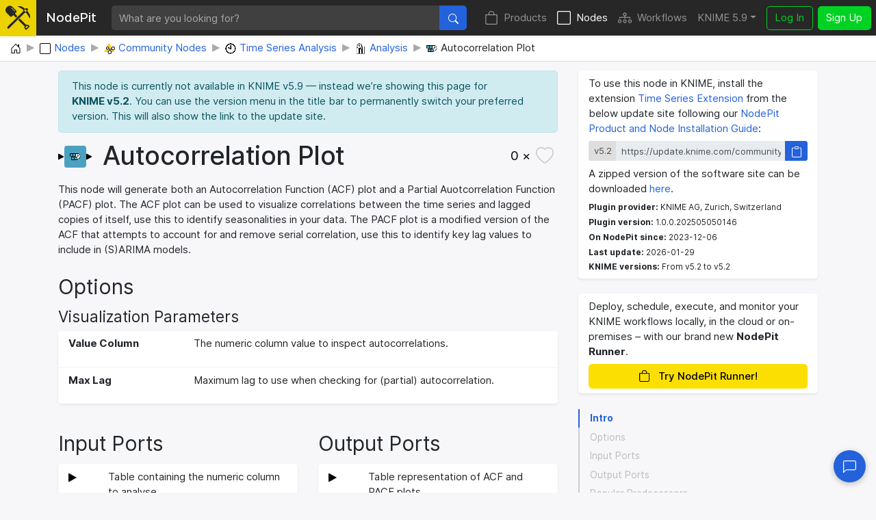

--- FILE ---
content_type: text/html; charset=utf-8
request_url: https://nodepit.com/node/org.knime.python3.nodes.extension.ExtensionNodeSetFactory%24DynamicExtensionNodeFactory%23org.knime.time_series_!_autocorrelation_analysis
body_size: 9714
content:
<!DOCTYPE html><html lang="en"><head><title>Autocorrelation Plot — NodePit</title><link rel="stylesheet" href="/main.e559aa5f8430b25df749.css"><meta name="viewport" content="width=device-width, initial-scale=1"><meta name="description" content="Create ACF and PACF diagnostic plots to visualize stationarity and autocorrelations in a time series column."><meta name="keywords" content="node,Autocorrelation Plot,Community Nodes,Time Series Analysis,Analysis,Time Series Extension,KNIME AG, Zurich, Switzerland"><meta property="og:title" content="Autocorrelation Plot — NodePit"><meta property="og:description" content="Create ACF and PACF diagnostic plots to visualize stationarity and autocorrelations in a time series column."><meta property="og:type" content="website"><meta property="og:url" content="https://nodepit.com/node/org.knime.python3.nodes.extension.ExtensionNodeSetFactory%24DynamicExtensionNodeFactory%23org.knime.time_series_!_autocorrelation_analysis"><meta property="og:image" content="https://nodepit.com/images/5.2/nodes/org.knime.python3.nodes.extension.ExtensionNodeSetFactory%24DynamicExtensionNodeFactory%23org.knime.time_series_!_autocorrelation_analysis/og-image.png"><meta property="og:site_name" content="NodePit"><meta name="twitter:card" content="summary"><meta name="twitter:site" content="@NodePit"><meta name="twitter:title" content="Autocorrelation Plot — NodePit"><meta name="twitter:description" content="Create ACF and PACF diagnostic plots to visualize stationarity and autocorrelations in a time series column."><meta name="twitter:image" content="https://nodepit.com/images/5.2/nodes/org.knime.python3.nodes.extension.ExtensionNodeSetFactory%24DynamicExtensionNodeFactory%23org.knime.time_series_!_autocorrelation_analysis/og-image.png"><link rel="shortcut icon" href="/favicon.ico"><link rel="apple-touch-icon" sizes="192x192" href="/nodepit-touch-192.dfd8cc9dc97f0f89142f.png"><meta name="apple-mobile-web-app-capable" content="yes"><meta name="apple-mobile-web-app-status-bar-style" content="black"><link rel="manifest" href="/manifest.webmanifest"><meta name="theme-color" content="#fcdf02"><link rel="search" type="application/opensearchdescription+xml" href="/opensearch.xml" title="NodePit search"><link rel="alternate" type="application/rss+xml" title="Changelog: All Products" href="/product/feed.xml"><meta property="og:image:width" content="256"><meta property="og:image:height" content="256"></head><body data-spy="scroll" data-target="#section-nav" data-offset="150"><div id="wrapper"><nav class="navbar navbar-expand-lg navbar-dark fixed-top shadow-sm with-search" id="navbar"><a class="navbar-brand" href="/"><div class="logo" id="loading"><svg width="100%" height="100%" viewBox="0 0 250 245" version="1.1" xmlns="http://www.w3.org/2000/svg" xmlns:xlink="http://www.w3.org/1999/xlink" xml:space="preserve" style="fill-rule:evenodd;clip-rule:evenodd;stroke-linejoin:round;stroke-miterlimit:2;"><g><g><path d="M20.914,214.158l-0.007,-0.007l109.26,-108.464l53.392,-53.697l-1.834,-1.838c-0.614,-0.611 -0.92,-1.222 -0.92,-2.141c0,-0.916 0.306,-1.53 0.92,-2.141l0.916,-0.919c-22.338,-21.419 -54.162,-34.271 -54.468,-34.271c-1.224,-0.613 -1.836,-1.836 -1.836,-3.06c0,-1.224 0.916,-2.449 2.142,-2.754c12.545,-3.06 40.699,-1.53 68.85,25.704l1.53,-1.53c1.224,-1.225 3.06,-1.225 4.285,0l1.529,1.53l2.448,-2.448c2.448,-2.449 5.508,-3.672 8.874,-3.672c3.366,0 6.426,1.223 8.873,3.672c2.45,2.448 3.673,5.507 3.673,8.873c0,3.367 -1.223,6.428 -3.673,8.875l-2.447,2.447l1.53,1.53c0.612,0.614 0.917,1.224 0.917,2.141c0,0.918 -0.305,1.531 -0.917,2.143l-1.225,1.226c27.541,28.152 29.378,56.916 26.011,69.461c-0.305,1.224 -1.53,2.144 -2.754,2.144l-0.307,0c-1.223,0 -2.142,-0.615 -2.753,-1.839c0,-0.305 -12.851,-32.741 -34.884,-55.079l-1.225,1.224c-0.611,0.611 -1.528,0.919 -2.141,0.919c-0.612,0 -1.529,-0.308 -2.142,-0.919l-3.672,-3.366l-53.084,53.084l-14.104,13.827l-95.157,94.948l-0.035,-0.035c-4.296,4.296 -11.271,4.296 -15.567,0c-4.296,-4.295 -4.296,-11.271 0,-15.566l0.002,-0.002Zm180.095,-178.633l16.523,16.525l-12.853,12.851l-16.524,-16.524l12.854,-12.852Z"/><path d="M79.181,95.226l-14.826,14.626c-4.043,4.047 -10.644,4.047 -14.687,0l-37.027,-37.026c-32.384,-31.182 5.024,-85.904 46.244,-69.08c5.085,2.075 9.849,5.219 13.733,9.102l37.025,37.64c3.978,3.977 3.978,10.71 0,14.689l-14.746,14.546l26.657,26.515l-15.666,15.551l-26.707,-26.563Zm-16.462,-76.404c-1.224,-1.223 -3.061,-1.223 -4.285,0c-1.222,1.225 -1.222,3.06 0,4.283l33.048,33.356c0.614,0.613 1.53,0.918 2.144,0.918c0.61,0 1.528,-0.305 2.141,-0.918c1.224,-1.225 1.224,-3.06 0,-4.283l-33.048,-33.356Z" style="fill-rule:nonzero;"/><path d="M210.422,194.629c3.048,-1.343 6.367,-2.108 9.809,-2.108l0.613,0.007l0.611,0.021c6.091,0.278 11.708,2.643 16.101,7.034l5.356,5.356c2.347,2.347 2.347,6.154 0,8.502l-29.685,29.684c-1.128,1.128 -2.657,1.761 -4.251,1.761c-1.595,0 -3.124,-0.634 -4.251,-1.761c0,0 -5.354,-5.355 -5.353,-5.354c-4.69,-4.688 -7.065,-10.764 -7.065,-17.324c0,-3.698 0.754,-7.241 2.25,-10.467l-65.195,-64.843l6.319,-6.305l9.389,-9.204l65.352,65.001Zm9.809,9.916c-3.396,0 -6.523,1.511 -8.965,3.68l-3.395,3.399c-2.383,2.38 -3.54,5.488 -3.54,8.823c0,3.333 1.159,6.439 3.541,8.821l1.105,1.104l21.182,-21.182l-1.103,-1.104c-2.233,-2.232 -5.105,-3.392 -8.203,-3.528l-0.622,-0.013Z"/></g></g></svg>
<div class="spinner spinner-border text-dark" role="status"><span class="sr-only">Loading …</span></div></div><span class="label d-none d-lg-inline mr-sm-4">NodePit</span></a><form class="search-form mr-3" method="get" action="/"><div class="input-group"><input class="form-control form-control no-glow query" id="query" type="text" placeholder="What are you looking for?" name="q" value="" autocomplete="off" accesskey="s" required="required"/><div class="input-group-append"><button class="btn btn-primary" id="search-button" type="submit"><svg xmlns="http://www.w3.org/2000/svg" width="16" height="16" fill="currentColor" class="bi bi-search" viewBox="0 0 16 16">
  <path d="M11.742 10.344a6.5 6.5 0 1 0-1.397 1.398h-.001c.03.04.062.078.098.115l3.85 3.85a1 1 0 0 0 1.415-1.414l-3.85-3.85a1.007 1.007 0 0 0-.115-.1zM12 6.5a5.5 5.5 0 1 1-11 0 5.5 5.5 0 0 1 11 0z"/>
</svg></button></div></div></form><button class="navbar-toggler" id="navbar-button" type="button" data-toggle="collapse" data-target="#navbar-toggler" aria-controls="navbar-toggler" aria-expanded="false" aria-label="Toggle navigation"><span class="navbar-toggler-icon"></span></button><div class="collapse navbar-collapse" id="navbar-toggler"><ul class="navbar-nav ml-auto sections"><li class="nav-item"><a class="nav-link" href="/product" accesskey="p"><span class="icon"><svg xmlns="http://www.w3.org/2000/svg" width="16" height="16" fill="currentColor" class="bi bi-bag" viewBox="0 0 16 16">
  <path d="M8 1a2.5 2.5 0 0 1 2.5 2.5V4h-5v-.5A2.5 2.5 0 0 1 8 1zm3.5 3v-.5a3.5 3.5 0 1 0-7 0V4H1v10a2 2 0 0 0 2 2h10a2 2 0 0 0 2-2V4h-3.5zM2 5h12v9a1 1 0 0 1-1 1H3a1 1 0 0 1-1-1V5z"/>
</svg></span>Products</a></li><li class="nav-item active"><a class="nav-link" href="/category/" accesskey="n"><span class="icon"><svg xmlns="http://www.w3.org/2000/svg" width="16" height="16" fill="currentColor" class="bi bi-square" viewBox="0 0 16 16">
  <path d="M14 1a1 1 0 0 1 1 1v12a1 1 0 0 1-1 1H2a1 1 0 0 1-1-1V2a1 1 0 0 1 1-1h12zM2 0a2 2 0 0 0-2 2v12a2 2 0 0 0 2 2h12a2 2 0 0 0 2-2V2a2 2 0 0 0-2-2H2z"/>
</svg></span>Nodes</a></li><li class="nav-item"><a class="nav-link" href="/server/" accesskey="w"><span class="icon"><svg xmlns="http://www.w3.org/2000/svg" width="16" height="16" fill="currentColor" class="bi bi-diagram-3" viewBox="0 0 16 16">
  <path fill-rule="evenodd" d="M6 3.5A1.5 1.5 0 0 1 7.5 2h1A1.5 1.5 0 0 1 10 3.5v1A1.5 1.5 0 0 1 8.5 6v1H14a.5.5 0 0 1 .5.5v1a.5.5 0 0 1-1 0V8h-5v.5a.5.5 0 0 1-1 0V8h-5v.5a.5.5 0 0 1-1 0v-1A.5.5 0 0 1 2 7h5.5V6A1.5 1.5 0 0 1 6 4.5v-1zM8.5 5a.5.5 0 0 0 .5-.5v-1a.5.5 0 0 0-.5-.5h-1a.5.5 0 0 0-.5.5v1a.5.5 0 0 0 .5.5h1zM0 11.5A1.5 1.5 0 0 1 1.5 10h1A1.5 1.5 0 0 1 4 11.5v1A1.5 1.5 0 0 1 2.5 14h-1A1.5 1.5 0 0 1 0 12.5v-1zm1.5-.5a.5.5 0 0 0-.5.5v1a.5.5 0 0 0 .5.5h1a.5.5 0 0 0 .5-.5v-1a.5.5 0 0 0-.5-.5h-1zm4.5.5A1.5 1.5 0 0 1 7.5 10h1a1.5 1.5 0 0 1 1.5 1.5v1A1.5 1.5 0 0 1 8.5 14h-1A1.5 1.5 0 0 1 6 12.5v-1zm1.5-.5a.5.5 0 0 0-.5.5v1a.5.5 0 0 0 .5.5h1a.5.5 0 0 0 .5-.5v-1a.5.5 0 0 0-.5-.5h-1zm4.5.5a1.5 1.5 0 0 1 1.5-1.5h1a1.5 1.5 0 0 1 1.5 1.5v1a1.5 1.5 0 0 1-1.5 1.5h-1a1.5 1.5 0 0 1-1.5-1.5v-1zm1.5-.5a.5.5 0 0 0-.5.5v1a.5.5 0 0 0 .5.5h1a.5.5 0 0 0 .5-.5v-1a.5.5 0 0 0-.5-.5h-1z"/>
</svg></span>Workflows</a></li></ul><ul class="navbar-nav mr-sm-2 versions"><li class="nav-item dropdown" id="versions"><a class="nav-link dropdown-toggle" href="#" data-toggle="dropdown" aria-haspopup="true" aria-expanded="false" title="Select your KNIME version">KNIME 5.9</a><div class="dropdown-menu dropdown-menu-right" aria-labelledby="versions"><a class="dropdown-item disabled text-muted small">KNIME 5</a><a class="dropdown-item version d-flex justify-content-between align-items-center active" href="#" data-version="5.9">5.9</a><a class="dropdown-item version d-flex justify-content-between align-items-center" href="#" data-version="5.8">5.8<span class="badge badge-pill badge-notification">LTS</span></a><a class="dropdown-item version d-flex justify-content-between align-items-center" href="#" data-version="5.7">5.7</a><a class="dropdown-item version d-flex justify-content-between align-items-center" href="#" data-version="5.6">5.6</a><a class="dropdown-item version d-flex justify-content-between align-items-center" href="#" data-version="5.5">5.5<span class="badge badge-pill badge-notification">LTS</span></a><a class="dropdown-item version d-flex justify-content-between align-items-center" href="#" data-version="5.4">5.4</a><a class="dropdown-item version d-flex justify-content-between align-items-center" href="#" data-version="5.3">5.3</a><a class="dropdown-item version d-flex justify-content-between align-items-center" href="#" data-version="5.2">5.2</a><a class="dropdown-item version d-flex justify-content-between align-items-center" href="#" data-version="5.1">5.1</a><a class="dropdown-item version d-flex justify-content-between align-items-center" href="#" data-version="5.0">5.0</a><div class="dropdown-divider"></div><a class="dropdown-item disabled text-muted small">KNIME 4</a><a class="dropdown-item version d-flex justify-content-between align-items-center" href="#" data-version="4.7">4.7</a><a class="dropdown-item version d-flex justify-content-between align-items-center" href="#" data-version="4.6">4.6</a><a class="dropdown-item version d-flex justify-content-between align-items-center" href="#" data-version="4.5">4.5</a><a class="dropdown-item version d-flex justify-content-between align-items-center" href="#" data-version="4.4">4.4</a><a class="dropdown-item version d-flex justify-content-between align-items-center" href="#" data-version="4.3">4.3</a><a class="dropdown-item version d-flex justify-content-between align-items-center" href="#" data-version="4.2">4.2</a><a class="dropdown-item version d-flex justify-content-between align-items-center" href="#" data-version="4.1">4.1</a><a class="dropdown-item version d-flex justify-content-between align-items-center" href="#" data-version="4.0">4.0</a><div class="dropdown-divider"></div><a class="dropdown-item disabled text-muted small">KNIME 3</a><a class="dropdown-item version d-flex justify-content-between align-items-center" href="#" data-version="3.7">3.7</a><a class="dropdown-item version d-flex justify-content-between align-items-center" href="#" data-version="3.6">3.6</a><div class="dropdown-divider"></div><a class="dropdown-item disabled text-muted small">In Development</a><a class="dropdown-item version d-flex justify-content-between align-items-center" href="#" data-version="5.10">5.10<span class="badge badge-pill badge-notification">Nightly</span></a></div></li></ul><ul class="navbar-nav"><li class="nav-item login-buttons"><a class="btn btn-outline-success mr-2" href="/login">Log In</a><a class="btn btn-success" href="/signup">Sign Up</a></li></ul></div></nav><div id="top"></div><div class="path-crumb bg-white"><nav aria-label="breadcrumb"><ol class="breadcrumb" itemscope="itemscope" itemtype="https://schema.org/BreadcrumbList"><li class="breadcrumb-item" itemprop="itemListElement" itemscope="itemscope" itemtype="https://schema.org/ListItem"><a href="/" itemscope="itemscope" itemtype="https://schema.org/WebPage" itemprop="item" itemid="/"><img class="icon" itemprop="image" src="data:image/svg+xml,%3csvg xmlns='http://www.w3.org/2000/svg' width='16' height='16' fill='currentColor' class='bi bi-house-door' viewBox='0 0 16 16'%3e %3cpath d='M8.354 1.146a.5.5 0 0 0-.708 0l-6 6A.5.5 0 0 0 1.5 7.5v7a.5.5 0 0 0 .5.5h4.5a.5.5 0 0 0 .5-.5v-4h2v4a.5.5 0 0 0 .5.5H14a.5.5 0 0 0 .5-.5v-7a.5.5 0 0 0-.146-.354L13 5.793V2.5a.5.5 0 0 0-.5-.5h-1a.5.5 0 0 0-.5.5v1.293L8.354 1.146zM2.5 14V7.707l5.5-5.5 5.5 5.5V14H10v-4a.5.5 0 0 0-.5-.5h-3a.5.5 0 0 0-.5.5v4H2.5z'/%3e %3c/svg%3e" alt="Home"/><span class="label sr-only" itemprop="name">Home</span></a><meta itemprop="position" content="1"/></li><li class="breadcrumb-item" itemprop="itemListElement" itemscope="itemscope" itemtype="https://schema.org/ListItem"><a href="/category/" itemscope="itemscope" itemtype="https://schema.org/WebPage" itemprop="item" itemid="/category/"><img class="icon" itemprop="image" src="data:image/svg+xml,%3csvg xmlns='http://www.w3.org/2000/svg' width='16' height='16' fill='currentColor' class='bi bi-square' viewBox='0 0 16 16'%3e %3cpath d='M14 1a1 1 0 0 1 1 1v12a1 1 0 0 1-1 1H2a1 1 0 0 1-1-1V2a1 1 0 0 1 1-1h12zM2 0a2 2 0 0 0-2 2v12a2 2 0 0 0 2 2h12a2 2 0 0 0 2-2V2a2 2 0 0 0-2-2H2z'/%3e %3c/svg%3e" alt="Nodes"/><span class="label" itemprop="name">Nodes</span></a><meta itemprop="position" content="2"/></li><li class="breadcrumb-item" itemprop="itemListElement" itemscope="itemscope" itemtype="https://schema.org/ListItem"><a href="/category/community" itemscope="itemscope" itemtype="https://schema.org/WebPage" itemprop="item" itemid="/category/community"><img class="icon" itemprop="image" src="[data-uri]" alt="Community Nodes"/><span class="label" itemprop="name">Community Nodes</span></a><meta itemprop="position" content="3"/></li><li class="breadcrumb-item" itemprop="itemListElement" itemscope="itemscope" itemtype="https://schema.org/ListItem"><a href="/category/community/ts" itemscope="itemscope" itemtype="https://schema.org/WebPage" itemprop="item" itemid="/category/community/ts"><img class="icon" itemprop="image" src="[data-uri]" alt="Time Series Analysis"/><span class="label" itemprop="name">Time Series Analysis</span></a><meta itemprop="position" content="4"/></li><li class="breadcrumb-item" itemprop="itemListElement" itemscope="itemscope" itemtype="https://schema.org/ListItem"><a href="/category/community/ts/analysis" itemscope="itemscope" itemtype="https://schema.org/WebPage" itemprop="item" itemid="/category/community/ts/analysis"><img class="icon" itemprop="image" src="[data-uri]" alt="Analysis"/><span class="label" itemprop="name">Analysis</span></a><meta itemprop="position" content="5"/></li><li class="breadcrumb-item" itemprop="itemListElement" itemscope="itemscope" itemtype="https://schema.org/ListItem"><span href="/node/org.knime.python3.nodes.extension.ExtensionNodeSetFactory%24DynamicExtensionNodeFactory%23org.knime.time_series_!_autocorrelation_analysis"><img class="icon" itemprop="image" src="[data-uri]" alt="Autocorrelation Plot"/><span class="label" itemprop="name">Autocorrelation Plot</span></span><meta itemprop="position" content="6"/></li></ol></nav></div><div class="container-fluid content with-breadcrumb wide"><div class="row"><div class="col-md-8 col-sm-12"><div class="details"><div class="alert alert-danger collapse" role="alert"><div class="msg"></div></div><div class="alert alert-info " role="alert"><div class="msg"><div>This node is currently not available in KNIME&nbsp;v5.9 — instead we’re showing this page for <strong>KNIME&nbsp;v5.2</strong>. You can use the version menu in the title bar to permanently switch your preferred version. This will also show the link to the update site.</div></div></div><div class="alert alert-success collapse" role="alert"><div class="msg"></div></div><div class="top"><a class="prevent-click" href="https://nodepit.com/node/org.knime.python3.nodes.extension.ExtensionNodeSetFactory%24DynamicExtensionNodeFactory%23org.knime.time_series_!_autocorrelation_analysis" draggable="true"><div class="node-image" style="width:50px;height:32px"><svg xmlns="http://www.w3.org/2000/svg" xmlns:xlink="http://www.w3.org/1999/xlink" width="100%" height="100%" viewBox="0 0 100 64" style="font-family: Helvetica Neue,Helvetica,Arial,sans-serif; font-size: 20px;">
<polygon points="1,24 16,32 1,40" fill="#000000" stroke="#000000" stroke-width="2" />
<polygon points="83,24 98,32 83,40" fill="#000000" stroke="#000000" stroke-width="2" />
<path d="M26,0 h48 a8,8 0 0 1 8,8 v48 a8,8 0 0 1 -8,8 h-48 a8,8 0 0 1 -8,-8 v-48 a8,8 0 0 1 8,-8 z" fill="#4BA1BF" />
<image xlink:href="[data-uri]" x="34" y="16" width="32px" height="32px" />
</svg></div></a><h1><span>Autocorrelation Plot</span></h1><button class="bookmark" id="bookmark" data-id="org.knime.python3.nodes.extension.ExtensionNodeSetFactory$DynamicExtensionNodeFactory#org.knime.time_series_!_autocorrelation_analysis" data-type="node"><span class="wrap"><span class="count">0 ×</span><span class="fill"><svg xmlns="http://www.w3.org/2000/svg" width="16" height="16" fill="currentColor" class="bi bi-heart-fill" viewBox="0 0 16 16">
  <path fill-rule="evenodd" d="M8 1.314C12.438-3.248 23.534 4.735 8 15-7.534 4.736 3.562-3.248 8 1.314z"/>
</svg></span><span class="outline"><svg xmlns="http://www.w3.org/2000/svg" width="16" height="16" fill="currentColor" class="bi bi-heart" viewBox="0 0 16 16">
  <path d="m8 2.748-.717-.737C5.6.281 2.514.878 1.4 3.053c-.523 1.023-.641 2.5.314 4.385.92 1.815 2.834 3.989 6.286 6.357 3.452-2.368 5.365-4.542 6.286-6.357.955-1.886.838-3.362.314-4.385C13.486.878 10.4.28 8.717 2.01L8 2.748zM8 15C-7.333 4.868 3.279-3.04 7.824 1.143c.06.055.119.112.176.171a3.12 3.12 0 0 1 .176-.17C12.72-3.042 23.333 4.867 8 15z"/>
</svg></span></span></button></div><div class="intro"><p>This node will generate both an Autocorrelation Function (ACF) plot and a Partial Auotcorrelation Function (PACF) plot. The ACF plot can be used to visualize correlations between the time series and lagged copies of itself, use this to identify seasonalities in your data. The PACF plot is a modified version of the ACF that attempts to account for and remove serial correlation, use this to identify key lag values to include in (S)ARIMA models.</p></div><h2 class="heading"><a class="anchor-target" id="options"></a><a class="anchor" href="#options"><svg xmlns="http://www.w3.org/2000/svg" width="16" height="16" fill="currentColor" class="bi bi-link-45deg" viewBox="0 0 16 16">
  <path d="M4.715 6.542 3.343 7.914a3 3 0 1 0 4.243 4.243l1.828-1.829A3 3 0 0 0 8.586 5.5L8 6.086a1.002 1.002 0 0 0-.154.199 2 2 0 0 1 .861 3.337L6.88 11.45a2 2 0 1 1-2.83-2.83l.793-.792a4.018 4.018 0 0 1-.128-1.287z"/>
  <path d="M6.586 4.672A3 3 0 0 0 7.414 9.5l.775-.776a2 2 0 0 1-.896-3.346L9.12 3.55a2 2 0 1 1 2.83 2.83l-.793.792c.112.42.155.855.128 1.287l1.372-1.372a3 3 0 1 0-4.243-4.243L6.586 4.672z"/>
</svg></a>Options</h2><h4 class="heading"><a class="anchor-target" id="visualization-parameters"></a><a class="anchor" href="#visualization-parameters"><svg xmlns="http://www.w3.org/2000/svg" width="16" height="16" fill="currentColor" class="bi bi-link-45deg" viewBox="0 0 16 16">
  <path d="M4.715 6.542 3.343 7.914a3 3 0 1 0 4.243 4.243l1.828-1.829A3 3 0 0 0 8.586 5.5L8 6.086a1.002 1.002 0 0 0-.154.199 2 2 0 0 1 .861 3.337L6.88 11.45a2 2 0 1 1-2.83-2.83l.793-.792a4.018 4.018 0 0 1-.128-1.287z"/>
  <path d="M6.586 4.672A3 3 0 0 0 7.414 9.5l.775-.776a2 2 0 0 1-.896-3.346L9.12 3.55a2 2 0 1 1 2.83 2.83l-.793.792c.112.42.155.855.128 1.287l1.372-1.372a3 3 0 1 0-4.243-4.243L6.586 4.672z"/>
</svg></a>Visualization Parameters</h4><dl class="row options"><dt class="col-sm-3">Value Column
</dt><dd class="col-sm-9"><p>The numeric column value to inspect autocorrelations.</p></dd><dt class="col-sm-3">Max Lag
</dt><dd class="col-sm-9"><p>Maximum lag to use when checking for (partial) autocorrelation.</p></dd></dl><div class="row"><div class="col-6"><h2 class="heading"><a class="anchor-target" id="input-ports"></a><a class="anchor" href="#input-ports"><svg xmlns="http://www.w3.org/2000/svg" width="16" height="16" fill="currentColor" class="bi bi-link-45deg" viewBox="0 0 16 16">
  <path d="M4.715 6.542 3.343 7.914a3 3 0 1 0 4.243 4.243l1.828-1.829A3 3 0 0 0 8.586 5.5L8 6.086a1.002 1.002 0 0 0-.154.199 2 2 0 0 1 .861 3.337L6.88 11.45a2 2 0 1 1-2.83-2.83l.793-.792a4.018 4.018 0 0 1-.128-1.287z"/>
  <path d="M6.586 4.672A3 3 0 0 0 7.414 9.5l.775-.776a2 2 0 0 1-.896-3.346L9.12 3.55a2 2 0 1 1 2.83 2.83l-.793.792c.112.42.155.855.128 1.287l1.372-1.372a3 3 0 1 0-4.243-4.243L6.586 4.672z"/>
</svg></a>Input Ports</h2><dl class="row ports"><dt class="col-sm-2"><abbr title="Port 0: Input Table"><a href="/port/org.knime.core.node.BufferedDataTable"><img src="data:image/svg+xml,%3csvg xmlns='http://www.w3.org/2000/svg' xmlns:xlink='http://www.w3.org/1999/xlink' width='12' height='12' viewBox='0 0 12 12'%3e%3cpolygon points='1%2c1 10%2c6 1%2c11' fill='black' stroke='black' stroke-width='2' /%3e%3c/svg%3e" alt="Icon"/></a></abbr></dt><dd class="col-sm-10"><p>Table containing the numeric column to analyse.</p></dd></dl></div><div class="col-6"><h2 class="heading"><a class="anchor-target" id="output-ports"></a><a class="anchor" href="#output-ports"><svg xmlns="http://www.w3.org/2000/svg" width="16" height="16" fill="currentColor" class="bi bi-link-45deg" viewBox="0 0 16 16">
  <path d="M4.715 6.542 3.343 7.914a3 3 0 1 0 4.243 4.243l1.828-1.829A3 3 0 0 0 8.586 5.5L8 6.086a1.002 1.002 0 0 0-.154.199 2 2 0 0 1 .861 3.337L6.88 11.45a2 2 0 1 1-2.83-2.83l.793-.792a4.018 4.018 0 0 1-.128-1.287z"/>
  <path d="M6.586 4.672A3 3 0 0 0 7.414 9.5l.775-.776a2 2 0 0 1-.896-3.346L9.12 3.55a2 2 0 1 1 2.83 2.83l-.793.792c.112.42.155.855.128 1.287l1.372-1.372a3 3 0 1 0-4.243-4.243L6.586 4.672z"/>
</svg></a>Output Ports</h2><dl class="row ports"><dt class="col-sm-2"><abbr title="Port 0: Lags &amp; Plot Values"><a href="/port/org.knime.core.node.BufferedDataTable"><img src="data:image/svg+xml,%3csvg xmlns='http://www.w3.org/2000/svg' xmlns:xlink='http://www.w3.org/1999/xlink' width='12' height='12' viewBox='0 0 12 12'%3e%3cpolygon points='1%2c1 10%2c6 1%2c11' fill='black' stroke='black' stroke-width='2' /%3e%3c/svg%3e" alt="Icon"/></a></abbr></dt><dd class="col-sm-10"><p>Table representation of ACF and PACF plots.</p></dd></dl></div></div><div class="row"><div class="col-6"><h2 class="heading"><a class="anchor-target" id="predecessors"></a><a class="anchor" href="#predecessors"><svg xmlns="http://www.w3.org/2000/svg" width="16" height="16" fill="currentColor" class="bi bi-link-45deg" viewBox="0 0 16 16">
  <path d="M4.715 6.542 3.343 7.914a3 3 0 1 0 4.243 4.243l1.828-1.829A3 3 0 0 0 8.586 5.5L8 6.086a1.002 1.002 0 0 0-.154.199 2 2 0 0 1 .861 3.337L6.88 11.45a2 2 0 1 1-2.83-2.83l.793-.792a4.018 4.018 0 0 1-.128-1.287z"/>
  <path d="M6.586 4.672A3 3 0 0 0 7.414 9.5l.775-.776a2 2 0 0 1-.896-3.346L9.12 3.55a2 2 0 1 1 2.83 2.83l-.793.792c.112.42.155.855.128 1.287l1.372-1.372a3 3 0 1 0-4.243-4.243L6.586 4.672z"/>
</svg></a>Popular Predecessors</h2><ul class="list-unstyled node-list nodes" id="list-predecessors"><li class="no-items">No recommendations found</li></ul></div><div class="col-6"><h2 class="heading"><a class="anchor-target" id="successors"></a><a class="anchor" href="#successors"><svg xmlns="http://www.w3.org/2000/svg" width="16" height="16" fill="currentColor" class="bi bi-link-45deg" viewBox="0 0 16 16">
  <path d="M4.715 6.542 3.343 7.914a3 3 0 1 0 4.243 4.243l1.828-1.829A3 3 0 0 0 8.586 5.5L8 6.086a1.002 1.002 0 0 0-.154.199 2 2 0 0 1 .861 3.337L6.88 11.45a2 2 0 1 1-2.83-2.83l.793-.792a4.018 4.018 0 0 1-.128-1.287z"/>
  <path d="M6.586 4.672A3 3 0 0 0 7.414 9.5l.775-.776a2 2 0 0 1-.896-3.346L9.12 3.55a2 2 0 1 1 2.83 2.83l-.793.792c.112.42.155.855.128 1.287l1.372-1.372a3 3 0 1 0-4.243-4.243L6.586 4.672z"/>
</svg></a>Popular Successors</h2><ul class="list-unstyled node-list nodes" id="list-successors"><li class="no-items">No recommendations found</li></ul></div></div><h2 class="heading"><a class="anchor-target" id="views"></a><a class="anchor" href="#views"><svg xmlns="http://www.w3.org/2000/svg" width="16" height="16" fill="currentColor" class="bi bi-link-45deg" viewBox="0 0 16 16">
  <path d="M4.715 6.542 3.343 7.914a3 3 0 1 0 4.243 4.243l1.828-1.829A3 3 0 0 0 8.586 5.5L8 6.086a1.002 1.002 0 0 0-.154.199 2 2 0 0 1 .861 3.337L6.88 11.45a2 2 0 1 1-2.83-2.83l.793-.792a4.018 4.018 0 0 1-.128-1.287z"/>
  <path d="M6.586 4.672A3 3 0 0 0 7.414 9.5l.775-.776a2 2 0 0 1-.896-3.346L9.12 3.55a2 2 0 1 1 2.83 2.83l-.793.792c.112.42.155.855.128 1.287l1.372-1.372a3 3 0 1 0-4.243-4.243L6.586 4.672z"/>
</svg></a>Views</h2><dl class="row views"><dt class="col-sm-3">ACF &amp; PACF Plot</dt><dd class="col-sm-9">Plots for investigating autocorrelations.</dd></dl><h2 class="heading"><a class="anchor-target" id="workflows"></a><a class="anchor" href="#workflows"><svg xmlns="http://www.w3.org/2000/svg" width="16" height="16" fill="currentColor" class="bi bi-link-45deg" viewBox="0 0 16 16">
  <path d="M4.715 6.542 3.343 7.914a3 3 0 1 0 4.243 4.243l1.828-1.829A3 3 0 0 0 8.586 5.5L8 6.086a1.002 1.002 0 0 0-.154.199 2 2 0 0 1 .861 3.337L6.88 11.45a2 2 0 1 1-2.83-2.83l.793-.792a4.018 4.018 0 0 1-.128-1.287z"/>
  <path d="M6.586 4.672A3 3 0 0 0 7.414 9.5l.775-.776a2 2 0 0 1-.896-3.346L9.12 3.55a2 2 0 1 1 2.83 2.83l-.793.792c.112.42.155.855.128 1.287l1.372-1.372a3 3 0 1 0-4.243-4.243L6.586 4.672z"/>
</svg></a>Workflows</h2><ul class="workflows" id="used-workflows"><li class="no-items">No workflows found</li></ul><h2 class="heading"><a class="anchor-target" id="links"></a><a class="anchor" href="#links"><svg xmlns="http://www.w3.org/2000/svg" width="16" height="16" fill="currentColor" class="bi bi-link-45deg" viewBox="0 0 16 16">
  <path d="M4.715 6.542 3.343 7.914a3 3 0 1 0 4.243 4.243l1.828-1.829A3 3 0 0 0 8.586 5.5L8 6.086a1.002 1.002 0 0 0-.154.199 2 2 0 0 1 .861 3.337L6.88 11.45a2 2 0 1 1-2.83-2.83l.793-.792a4.018 4.018 0 0 1-.128-1.287z"/>
  <path d="M6.586 4.672A3 3 0 0 0 7.414 9.5l.775-.776a2 2 0 0 1-.896-3.346L9.12 3.55a2 2 0 1 1 2.83 2.83l-.793.792c.112.42.155.855.128 1.287l1.372-1.372a3 3 0 1 0-4.243-4.243L6.586 4.672z"/>
</svg></a>Links</h2><ul class="links" id="link-list"><li class="no-items">No links available</li></ul><h2 class="heading"><a class="anchor-target" id="developers"></a><a class="anchor" href="#developers"><svg xmlns="http://www.w3.org/2000/svg" width="16" height="16" fill="currentColor" class="bi bi-link-45deg" viewBox="0 0 16 16">
  <path d="M4.715 6.542 3.343 7.914a3 3 0 1 0 4.243 4.243l1.828-1.829A3 3 0 0 0 8.586 5.5L8 6.086a1.002 1.002 0 0 0-.154.199 2 2 0 0 1 .861 3.337L6.88 11.45a2 2 0 1 1-2.83-2.83l.793-.792a4.018 4.018 0 0 1-.128-1.287z"/>
  <path d="M6.586 4.672A3 3 0 0 0 7.414 9.5l.775-.776a2 2 0 0 1-.896-3.346L9.12 3.55a2 2 0 1 1 2.83 2.83l-.793.792c.112.42.155.855.128 1.287l1.372-1.372a3 3 0 1 0-4.243-4.243L6.586 4.672z"/>
</svg></a>Developers</h2><div class="developers" id="devInfo"><p>You want to see the source code for this node? Click the following button and we’ll use our super-powers to find it for you.</p><div class="button"><button class="btn btn-primary" id="showDevInfo" type="button" data-id="org.knime.python3.nodes.extension.ExtensionNodeSetFactory$DynamicExtensionNodeFactory#org.knime.time_series_!_autocorrelation_analysis"><svg xmlns="http://www.w3.org/2000/svg" width="16" height="16" fill="currentColor" class="bi bi-github" viewBox="0 0 16 16">
  <path d="M8 0C3.58 0 0 3.58 0 8c0 3.54 2.29 6.53 5.47 7.59.4.07.55-.17.55-.38 0-.19-.01-.82-.01-1.49-2.01.37-2.53-.49-2.69-.94-.09-.23-.48-.94-.82-1.13-.28-.15-.68-.52-.01-.53.63-.01 1.08.58 1.23.82.72 1.21 1.87.87 2.33.66.07-.52.28-.87.51-1.07-1.78-.2-3.64-.89-3.64-3.95 0-.87.31-1.59.82-2.15-.08-.2-.36-1.02.08-2.12 0 0 .67-.21 2.2.82.64-.18 1.32-.27 2-.27.68 0 1.36.09 2 .27 1.53-1.04 2.2-.82 2.2-.82.44 1.1.16 1.92.08 2.12.51.56.82 1.27.82 2.15 0 3.07-1.87 3.75-3.65 3.95.29.25.54.73.54 1.48 0 1.07-.01 1.93-.01 2.2 0 .21.15.46.55.38A8.012 8.012 0 0 0 16 8c0-4.42-3.58-8-8-8z"/>
</svg> Find Source</button></div></div></div></div><div class="sidebar col-md-4 col-sm-12"><div class="d-block d-md-none"><h2 class="heading"><a class="anchor-target" id="installation"></a><a class="anchor" href="#installation"><svg xmlns="http://www.w3.org/2000/svg" width="16" height="16" fill="currentColor" class="bi bi-link-45deg" viewBox="0 0 16 16">
  <path d="M4.715 6.542 3.343 7.914a3 3 0 1 0 4.243 4.243l1.828-1.829A3 3 0 0 0 8.586 5.5L8 6.086a1.002 1.002 0 0 0-.154.199 2 2 0 0 1 .861 3.337L6.88 11.45a2 2 0 1 1-2.83-2.83l.793-.792a4.018 4.018 0 0 1-.128-1.287z"/>
  <path d="M6.586 4.672A3 3 0 0 0 7.414 9.5l.775-.776a2 2 0 0 1-.896-3.346L9.12 3.55a2 2 0 1 1 2.83 2.83l-.793.792c.112.42.155.855.128 1.287l1.372-1.372a3 3 0 1 0-4.243-4.243L6.586 4.672z"/>
</svg></a>Installation</h2></div><div class="install"><div class="body"><p>To use this node in KNIME, install the
extension
<a href="/iu/org.knime.features.time_series.feature.group">Time Series Extension</a>
from the below update site
following our
<a href="/node-installation-guide">NodePit Product and Node Installation Guide</a>:</p><div class="input-group input-group-sm update-site"><div class="input-group-prepend"><div class="input-group-text">v5.2</div></div><input class="form-control url" type="text" value="https://update.knime.com/community-contributions/trusted/5.2" readonly="readonly"/><div class="input-group-append"><button class="btn btn-primary copy-url" type="button"><svg xmlns="http://www.w3.org/2000/svg" width="16" height="16" fill="currentColor" class="bi bi-clipboard" viewBox="0 0 16 16">
  <path d="M4 1.5H3a2 2 0 0 0-2 2V14a2 2 0 0 0 2 2h10a2 2 0 0 0 2-2V3.5a2 2 0 0 0-2-2h-1v1h1a1 1 0 0 1 1 1V14a1 1 0 0 1-1 1H3a1 1 0 0 1-1-1V3.5a1 1 0 0 1 1-1h1v-1z"/>
  <path d="M9.5 1a.5.5 0 0 1 .5.5v1a.5.5 0 0 1-.5.5h-3a.5.5 0 0 1-.5-.5v-1a.5.5 0 0 1 .5-.5h3zm-3-1A1.5 1.5 0 0 0 5 1.5v1A1.5 1.5 0 0 0 6.5 4h3A1.5 1.5 0 0 0 11 2.5v-1A1.5 1.5 0 0 0 9.5 0h-3z"/>
</svg></button></div></div><p>A zipped version of the software site can be downloaded
<a href="https://update.knime.com/community-contributions/trusted/5.2/TrustedCommunityContributions_5.2_202412051033.zip" data-track-download="data-track-download">here</a>.</p><div class="facts"><div><strong>Plugin provider:</strong> KNIME AG, Zurich, Switzerland</div><div><strong>Plugin version:</strong> 1.0.0.202505050146</div><div><strong>On NodePit since:</strong> 2023-12-06</div><div><strong>Last update:</strong> 2026-01-29</div><div><strong>KNIME versions: </strong> From v5.2 to v5.2</div></div></div></div><div class="install d-none d-md-block"><div class="body"><p>Deploy, schedule, execute, and monitor your KNIME workflows locally, in the cloud
or on-premises – with our brand new <strong>NodePit Runner</strong>.</p><a class="btn btn-primary btn-block cta-button" href="/product/runner" data-track-click="nodepit-runner-cta"><svg xmlns="http://www.w3.org/2000/svg" width="16" height="16" fill="currentColor" class="bi bi-bag" viewBox="0 0 16 16">
  <path d="M8 1a2.5 2.5 0 0 1 2.5 2.5V4h-5v-.5A2.5 2.5 0 0 1 8 1zm3.5 3v-.5a3.5 3.5 0 1 0-7 0V4H1v10a2 2 0 0 0 2 2h10a2 2 0 0 0 2-2V4h-3.5zM2 5h12v9a1 1 0 0 1-1 1H3a1 1 0 0 1-1-1V5z"/>
</svg><span class="ml-1">Try NodePit Runner!</span></a></div></div><nav class="section-nav" id="section-nav"><a class="nav-link" href="#top">Intro</a><a class="nav-link" href="#options">Options</a><a class="nav-link" href="#input-ports">Input Ports</a><a class="nav-link" href="#output-ports">Output Ports</a><a class="nav-link" href="#predecessors">Popular Predecessors</a><a class="nav-link" href="#successors">Popular Successors</a><a class="nav-link" href="#views">Views</a><a class="nav-link" href="#workflows">Workflows</a><a class="nav-link" href="#links">Links</a><a class="nav-link" href="#developers">Developers</a></nav></div></div></div><a id="feedback-button" href="/feedback?url=https://nodepit.com/node/org.knime.python3.nodes.extension.ExtensionNodeSetFactory%24DynamicExtensionNodeFactory%23org.knime.time_series_!_autocorrelation_analysis" rel="nofollow"><svg xmlns="http://www.w3.org/2000/svg" width="16" height="16" fill="currentColor" class="bi bi-chat-left" viewBox="0 0 16 16">
  <path d="M14 1a1 1 0 0 1 1 1v8a1 1 0 0 1-1 1H4.414A2 2 0 0 0 3 11.586l-2 2V2a1 1 0 0 1 1-1h12zM2 0a2 2 0 0 0-2 2v12.793a.5.5 0 0 0 .854.353l2.853-2.853A1 1 0 0 1 4.414 12H14a2 2 0 0 0 2-2V2a2 2 0 0 0-2-2H2z"/>
</svg></a><footer><div class="container-fluid"><div class="row"><div class="col-md-6"><div class="text-muted small"><p><b>NodePit</b> is the world’s first and most comprehensive search engine that allows you
to easily search, find and install KNIME nodes and workflows. Explore the KNIME community’s
variety.</p><p><a href="/de/imprint">Impressum</a> / <a href="/en/imprint">Imprint</a><br />
<a href="/de/privacy">Datenschutzerklärung</a> / <a href="/en/privacy">Privacy Policy</a></p></div></div><div class="col-md-6"><div class="text-muted small clearfix"><p><b>Thank you</b> to the following supporters — without them, NodePit would not be possible!</p><div><div class="sponsor"><a href="https://www.cloudandheat.com" target="_blank" rel="noreferrer" title="Cloud&amp;Heat"><img src="/cloudandheat-new-rotated-opt.585d8f087d90225d4a82.svg" alt=""></a></div><div class="sponsor"><a href="https://seleniumnodes.com" target="_blank" rel="noreferrer" title="Selenium Nodes"><img src="/selenium-nodes-horizontal-black-300x100.9cc1659dd5af53ddf551.svg" alt=""></a></div></div></div><div class="text-muted small"><strong>Legal info:</strong> The KNIME® trademark is registered in the United States and Germany by the<a href="https://www.knime.com/trademark-information" target="_blank" rel="noreferrer nofollow"> KNIME GmbH</a>. NodePit is not affiliated with KNIME®.</div></div></div></div></footer></div><script id="ackee-config" type="application/json">{"server":"https://ackee.nodepit.com","domainId":"e95ea213-4382-4c2e-b4cf-f327f29d611b","events":{"click":"41bd319b-8ca5-4dd2-9da6-6d819d103033","select-suggestion":"43a45e5e-890d-49d2-8a9a-4e60479cd8d3","paginate":"87a8da78-50e3-412e-933c-a407752ae832","switch-version":"bd8e0068-daea-40e0-babe-9c58465bdcab"}}</script><script src="/main.e559aa5f8430b25df749.js"></script></body></html>